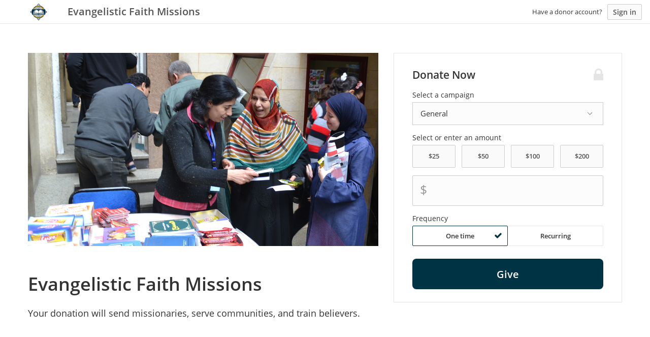

--- FILE ---
content_type: text/html; charset=utf-8
request_url: https://www.google.com/recaptcha/api2/anchor?ar=1&k=6Lcj4bspAAAAAIhgp4akofL9Oe53WYOCdZj-yuze&co=aHR0cHM6Ly9lZm0ua2luZGZ1bC5jb206NDQz&hl=en&v=PoyoqOPhxBO7pBk68S4YbpHZ&size=invisible&anchor-ms=20000&execute-ms=30000&cb=yeh4imurz6uj
body_size: 48481
content:
<!DOCTYPE HTML><html dir="ltr" lang="en"><head><meta http-equiv="Content-Type" content="text/html; charset=UTF-8">
<meta http-equiv="X-UA-Compatible" content="IE=edge">
<title>reCAPTCHA</title>
<style type="text/css">
/* cyrillic-ext */
@font-face {
  font-family: 'Roboto';
  font-style: normal;
  font-weight: 400;
  font-stretch: 100%;
  src: url(//fonts.gstatic.com/s/roboto/v48/KFO7CnqEu92Fr1ME7kSn66aGLdTylUAMa3GUBHMdazTgWw.woff2) format('woff2');
  unicode-range: U+0460-052F, U+1C80-1C8A, U+20B4, U+2DE0-2DFF, U+A640-A69F, U+FE2E-FE2F;
}
/* cyrillic */
@font-face {
  font-family: 'Roboto';
  font-style: normal;
  font-weight: 400;
  font-stretch: 100%;
  src: url(//fonts.gstatic.com/s/roboto/v48/KFO7CnqEu92Fr1ME7kSn66aGLdTylUAMa3iUBHMdazTgWw.woff2) format('woff2');
  unicode-range: U+0301, U+0400-045F, U+0490-0491, U+04B0-04B1, U+2116;
}
/* greek-ext */
@font-face {
  font-family: 'Roboto';
  font-style: normal;
  font-weight: 400;
  font-stretch: 100%;
  src: url(//fonts.gstatic.com/s/roboto/v48/KFO7CnqEu92Fr1ME7kSn66aGLdTylUAMa3CUBHMdazTgWw.woff2) format('woff2');
  unicode-range: U+1F00-1FFF;
}
/* greek */
@font-face {
  font-family: 'Roboto';
  font-style: normal;
  font-weight: 400;
  font-stretch: 100%;
  src: url(//fonts.gstatic.com/s/roboto/v48/KFO7CnqEu92Fr1ME7kSn66aGLdTylUAMa3-UBHMdazTgWw.woff2) format('woff2');
  unicode-range: U+0370-0377, U+037A-037F, U+0384-038A, U+038C, U+038E-03A1, U+03A3-03FF;
}
/* math */
@font-face {
  font-family: 'Roboto';
  font-style: normal;
  font-weight: 400;
  font-stretch: 100%;
  src: url(//fonts.gstatic.com/s/roboto/v48/KFO7CnqEu92Fr1ME7kSn66aGLdTylUAMawCUBHMdazTgWw.woff2) format('woff2');
  unicode-range: U+0302-0303, U+0305, U+0307-0308, U+0310, U+0312, U+0315, U+031A, U+0326-0327, U+032C, U+032F-0330, U+0332-0333, U+0338, U+033A, U+0346, U+034D, U+0391-03A1, U+03A3-03A9, U+03B1-03C9, U+03D1, U+03D5-03D6, U+03F0-03F1, U+03F4-03F5, U+2016-2017, U+2034-2038, U+203C, U+2040, U+2043, U+2047, U+2050, U+2057, U+205F, U+2070-2071, U+2074-208E, U+2090-209C, U+20D0-20DC, U+20E1, U+20E5-20EF, U+2100-2112, U+2114-2115, U+2117-2121, U+2123-214F, U+2190, U+2192, U+2194-21AE, U+21B0-21E5, U+21F1-21F2, U+21F4-2211, U+2213-2214, U+2216-22FF, U+2308-230B, U+2310, U+2319, U+231C-2321, U+2336-237A, U+237C, U+2395, U+239B-23B7, U+23D0, U+23DC-23E1, U+2474-2475, U+25AF, U+25B3, U+25B7, U+25BD, U+25C1, U+25CA, U+25CC, U+25FB, U+266D-266F, U+27C0-27FF, U+2900-2AFF, U+2B0E-2B11, U+2B30-2B4C, U+2BFE, U+3030, U+FF5B, U+FF5D, U+1D400-1D7FF, U+1EE00-1EEFF;
}
/* symbols */
@font-face {
  font-family: 'Roboto';
  font-style: normal;
  font-weight: 400;
  font-stretch: 100%;
  src: url(//fonts.gstatic.com/s/roboto/v48/KFO7CnqEu92Fr1ME7kSn66aGLdTylUAMaxKUBHMdazTgWw.woff2) format('woff2');
  unicode-range: U+0001-000C, U+000E-001F, U+007F-009F, U+20DD-20E0, U+20E2-20E4, U+2150-218F, U+2190, U+2192, U+2194-2199, U+21AF, U+21E6-21F0, U+21F3, U+2218-2219, U+2299, U+22C4-22C6, U+2300-243F, U+2440-244A, U+2460-24FF, U+25A0-27BF, U+2800-28FF, U+2921-2922, U+2981, U+29BF, U+29EB, U+2B00-2BFF, U+4DC0-4DFF, U+FFF9-FFFB, U+10140-1018E, U+10190-1019C, U+101A0, U+101D0-101FD, U+102E0-102FB, U+10E60-10E7E, U+1D2C0-1D2D3, U+1D2E0-1D37F, U+1F000-1F0FF, U+1F100-1F1AD, U+1F1E6-1F1FF, U+1F30D-1F30F, U+1F315, U+1F31C, U+1F31E, U+1F320-1F32C, U+1F336, U+1F378, U+1F37D, U+1F382, U+1F393-1F39F, U+1F3A7-1F3A8, U+1F3AC-1F3AF, U+1F3C2, U+1F3C4-1F3C6, U+1F3CA-1F3CE, U+1F3D4-1F3E0, U+1F3ED, U+1F3F1-1F3F3, U+1F3F5-1F3F7, U+1F408, U+1F415, U+1F41F, U+1F426, U+1F43F, U+1F441-1F442, U+1F444, U+1F446-1F449, U+1F44C-1F44E, U+1F453, U+1F46A, U+1F47D, U+1F4A3, U+1F4B0, U+1F4B3, U+1F4B9, U+1F4BB, U+1F4BF, U+1F4C8-1F4CB, U+1F4D6, U+1F4DA, U+1F4DF, U+1F4E3-1F4E6, U+1F4EA-1F4ED, U+1F4F7, U+1F4F9-1F4FB, U+1F4FD-1F4FE, U+1F503, U+1F507-1F50B, U+1F50D, U+1F512-1F513, U+1F53E-1F54A, U+1F54F-1F5FA, U+1F610, U+1F650-1F67F, U+1F687, U+1F68D, U+1F691, U+1F694, U+1F698, U+1F6AD, U+1F6B2, U+1F6B9-1F6BA, U+1F6BC, U+1F6C6-1F6CF, U+1F6D3-1F6D7, U+1F6E0-1F6EA, U+1F6F0-1F6F3, U+1F6F7-1F6FC, U+1F700-1F7FF, U+1F800-1F80B, U+1F810-1F847, U+1F850-1F859, U+1F860-1F887, U+1F890-1F8AD, U+1F8B0-1F8BB, U+1F8C0-1F8C1, U+1F900-1F90B, U+1F93B, U+1F946, U+1F984, U+1F996, U+1F9E9, U+1FA00-1FA6F, U+1FA70-1FA7C, U+1FA80-1FA89, U+1FA8F-1FAC6, U+1FACE-1FADC, U+1FADF-1FAE9, U+1FAF0-1FAF8, U+1FB00-1FBFF;
}
/* vietnamese */
@font-face {
  font-family: 'Roboto';
  font-style: normal;
  font-weight: 400;
  font-stretch: 100%;
  src: url(//fonts.gstatic.com/s/roboto/v48/KFO7CnqEu92Fr1ME7kSn66aGLdTylUAMa3OUBHMdazTgWw.woff2) format('woff2');
  unicode-range: U+0102-0103, U+0110-0111, U+0128-0129, U+0168-0169, U+01A0-01A1, U+01AF-01B0, U+0300-0301, U+0303-0304, U+0308-0309, U+0323, U+0329, U+1EA0-1EF9, U+20AB;
}
/* latin-ext */
@font-face {
  font-family: 'Roboto';
  font-style: normal;
  font-weight: 400;
  font-stretch: 100%;
  src: url(//fonts.gstatic.com/s/roboto/v48/KFO7CnqEu92Fr1ME7kSn66aGLdTylUAMa3KUBHMdazTgWw.woff2) format('woff2');
  unicode-range: U+0100-02BA, U+02BD-02C5, U+02C7-02CC, U+02CE-02D7, U+02DD-02FF, U+0304, U+0308, U+0329, U+1D00-1DBF, U+1E00-1E9F, U+1EF2-1EFF, U+2020, U+20A0-20AB, U+20AD-20C0, U+2113, U+2C60-2C7F, U+A720-A7FF;
}
/* latin */
@font-face {
  font-family: 'Roboto';
  font-style: normal;
  font-weight: 400;
  font-stretch: 100%;
  src: url(//fonts.gstatic.com/s/roboto/v48/KFO7CnqEu92Fr1ME7kSn66aGLdTylUAMa3yUBHMdazQ.woff2) format('woff2');
  unicode-range: U+0000-00FF, U+0131, U+0152-0153, U+02BB-02BC, U+02C6, U+02DA, U+02DC, U+0304, U+0308, U+0329, U+2000-206F, U+20AC, U+2122, U+2191, U+2193, U+2212, U+2215, U+FEFF, U+FFFD;
}
/* cyrillic-ext */
@font-face {
  font-family: 'Roboto';
  font-style: normal;
  font-weight: 500;
  font-stretch: 100%;
  src: url(//fonts.gstatic.com/s/roboto/v48/KFO7CnqEu92Fr1ME7kSn66aGLdTylUAMa3GUBHMdazTgWw.woff2) format('woff2');
  unicode-range: U+0460-052F, U+1C80-1C8A, U+20B4, U+2DE0-2DFF, U+A640-A69F, U+FE2E-FE2F;
}
/* cyrillic */
@font-face {
  font-family: 'Roboto';
  font-style: normal;
  font-weight: 500;
  font-stretch: 100%;
  src: url(//fonts.gstatic.com/s/roboto/v48/KFO7CnqEu92Fr1ME7kSn66aGLdTylUAMa3iUBHMdazTgWw.woff2) format('woff2');
  unicode-range: U+0301, U+0400-045F, U+0490-0491, U+04B0-04B1, U+2116;
}
/* greek-ext */
@font-face {
  font-family: 'Roboto';
  font-style: normal;
  font-weight: 500;
  font-stretch: 100%;
  src: url(//fonts.gstatic.com/s/roboto/v48/KFO7CnqEu92Fr1ME7kSn66aGLdTylUAMa3CUBHMdazTgWw.woff2) format('woff2');
  unicode-range: U+1F00-1FFF;
}
/* greek */
@font-face {
  font-family: 'Roboto';
  font-style: normal;
  font-weight: 500;
  font-stretch: 100%;
  src: url(//fonts.gstatic.com/s/roboto/v48/KFO7CnqEu92Fr1ME7kSn66aGLdTylUAMa3-UBHMdazTgWw.woff2) format('woff2');
  unicode-range: U+0370-0377, U+037A-037F, U+0384-038A, U+038C, U+038E-03A1, U+03A3-03FF;
}
/* math */
@font-face {
  font-family: 'Roboto';
  font-style: normal;
  font-weight: 500;
  font-stretch: 100%;
  src: url(//fonts.gstatic.com/s/roboto/v48/KFO7CnqEu92Fr1ME7kSn66aGLdTylUAMawCUBHMdazTgWw.woff2) format('woff2');
  unicode-range: U+0302-0303, U+0305, U+0307-0308, U+0310, U+0312, U+0315, U+031A, U+0326-0327, U+032C, U+032F-0330, U+0332-0333, U+0338, U+033A, U+0346, U+034D, U+0391-03A1, U+03A3-03A9, U+03B1-03C9, U+03D1, U+03D5-03D6, U+03F0-03F1, U+03F4-03F5, U+2016-2017, U+2034-2038, U+203C, U+2040, U+2043, U+2047, U+2050, U+2057, U+205F, U+2070-2071, U+2074-208E, U+2090-209C, U+20D0-20DC, U+20E1, U+20E5-20EF, U+2100-2112, U+2114-2115, U+2117-2121, U+2123-214F, U+2190, U+2192, U+2194-21AE, U+21B0-21E5, U+21F1-21F2, U+21F4-2211, U+2213-2214, U+2216-22FF, U+2308-230B, U+2310, U+2319, U+231C-2321, U+2336-237A, U+237C, U+2395, U+239B-23B7, U+23D0, U+23DC-23E1, U+2474-2475, U+25AF, U+25B3, U+25B7, U+25BD, U+25C1, U+25CA, U+25CC, U+25FB, U+266D-266F, U+27C0-27FF, U+2900-2AFF, U+2B0E-2B11, U+2B30-2B4C, U+2BFE, U+3030, U+FF5B, U+FF5D, U+1D400-1D7FF, U+1EE00-1EEFF;
}
/* symbols */
@font-face {
  font-family: 'Roboto';
  font-style: normal;
  font-weight: 500;
  font-stretch: 100%;
  src: url(//fonts.gstatic.com/s/roboto/v48/KFO7CnqEu92Fr1ME7kSn66aGLdTylUAMaxKUBHMdazTgWw.woff2) format('woff2');
  unicode-range: U+0001-000C, U+000E-001F, U+007F-009F, U+20DD-20E0, U+20E2-20E4, U+2150-218F, U+2190, U+2192, U+2194-2199, U+21AF, U+21E6-21F0, U+21F3, U+2218-2219, U+2299, U+22C4-22C6, U+2300-243F, U+2440-244A, U+2460-24FF, U+25A0-27BF, U+2800-28FF, U+2921-2922, U+2981, U+29BF, U+29EB, U+2B00-2BFF, U+4DC0-4DFF, U+FFF9-FFFB, U+10140-1018E, U+10190-1019C, U+101A0, U+101D0-101FD, U+102E0-102FB, U+10E60-10E7E, U+1D2C0-1D2D3, U+1D2E0-1D37F, U+1F000-1F0FF, U+1F100-1F1AD, U+1F1E6-1F1FF, U+1F30D-1F30F, U+1F315, U+1F31C, U+1F31E, U+1F320-1F32C, U+1F336, U+1F378, U+1F37D, U+1F382, U+1F393-1F39F, U+1F3A7-1F3A8, U+1F3AC-1F3AF, U+1F3C2, U+1F3C4-1F3C6, U+1F3CA-1F3CE, U+1F3D4-1F3E0, U+1F3ED, U+1F3F1-1F3F3, U+1F3F5-1F3F7, U+1F408, U+1F415, U+1F41F, U+1F426, U+1F43F, U+1F441-1F442, U+1F444, U+1F446-1F449, U+1F44C-1F44E, U+1F453, U+1F46A, U+1F47D, U+1F4A3, U+1F4B0, U+1F4B3, U+1F4B9, U+1F4BB, U+1F4BF, U+1F4C8-1F4CB, U+1F4D6, U+1F4DA, U+1F4DF, U+1F4E3-1F4E6, U+1F4EA-1F4ED, U+1F4F7, U+1F4F9-1F4FB, U+1F4FD-1F4FE, U+1F503, U+1F507-1F50B, U+1F50D, U+1F512-1F513, U+1F53E-1F54A, U+1F54F-1F5FA, U+1F610, U+1F650-1F67F, U+1F687, U+1F68D, U+1F691, U+1F694, U+1F698, U+1F6AD, U+1F6B2, U+1F6B9-1F6BA, U+1F6BC, U+1F6C6-1F6CF, U+1F6D3-1F6D7, U+1F6E0-1F6EA, U+1F6F0-1F6F3, U+1F6F7-1F6FC, U+1F700-1F7FF, U+1F800-1F80B, U+1F810-1F847, U+1F850-1F859, U+1F860-1F887, U+1F890-1F8AD, U+1F8B0-1F8BB, U+1F8C0-1F8C1, U+1F900-1F90B, U+1F93B, U+1F946, U+1F984, U+1F996, U+1F9E9, U+1FA00-1FA6F, U+1FA70-1FA7C, U+1FA80-1FA89, U+1FA8F-1FAC6, U+1FACE-1FADC, U+1FADF-1FAE9, U+1FAF0-1FAF8, U+1FB00-1FBFF;
}
/* vietnamese */
@font-face {
  font-family: 'Roboto';
  font-style: normal;
  font-weight: 500;
  font-stretch: 100%;
  src: url(//fonts.gstatic.com/s/roboto/v48/KFO7CnqEu92Fr1ME7kSn66aGLdTylUAMa3OUBHMdazTgWw.woff2) format('woff2');
  unicode-range: U+0102-0103, U+0110-0111, U+0128-0129, U+0168-0169, U+01A0-01A1, U+01AF-01B0, U+0300-0301, U+0303-0304, U+0308-0309, U+0323, U+0329, U+1EA0-1EF9, U+20AB;
}
/* latin-ext */
@font-face {
  font-family: 'Roboto';
  font-style: normal;
  font-weight: 500;
  font-stretch: 100%;
  src: url(//fonts.gstatic.com/s/roboto/v48/KFO7CnqEu92Fr1ME7kSn66aGLdTylUAMa3KUBHMdazTgWw.woff2) format('woff2');
  unicode-range: U+0100-02BA, U+02BD-02C5, U+02C7-02CC, U+02CE-02D7, U+02DD-02FF, U+0304, U+0308, U+0329, U+1D00-1DBF, U+1E00-1E9F, U+1EF2-1EFF, U+2020, U+20A0-20AB, U+20AD-20C0, U+2113, U+2C60-2C7F, U+A720-A7FF;
}
/* latin */
@font-face {
  font-family: 'Roboto';
  font-style: normal;
  font-weight: 500;
  font-stretch: 100%;
  src: url(//fonts.gstatic.com/s/roboto/v48/KFO7CnqEu92Fr1ME7kSn66aGLdTylUAMa3yUBHMdazQ.woff2) format('woff2');
  unicode-range: U+0000-00FF, U+0131, U+0152-0153, U+02BB-02BC, U+02C6, U+02DA, U+02DC, U+0304, U+0308, U+0329, U+2000-206F, U+20AC, U+2122, U+2191, U+2193, U+2212, U+2215, U+FEFF, U+FFFD;
}
/* cyrillic-ext */
@font-face {
  font-family: 'Roboto';
  font-style: normal;
  font-weight: 900;
  font-stretch: 100%;
  src: url(//fonts.gstatic.com/s/roboto/v48/KFO7CnqEu92Fr1ME7kSn66aGLdTylUAMa3GUBHMdazTgWw.woff2) format('woff2');
  unicode-range: U+0460-052F, U+1C80-1C8A, U+20B4, U+2DE0-2DFF, U+A640-A69F, U+FE2E-FE2F;
}
/* cyrillic */
@font-face {
  font-family: 'Roboto';
  font-style: normal;
  font-weight: 900;
  font-stretch: 100%;
  src: url(//fonts.gstatic.com/s/roboto/v48/KFO7CnqEu92Fr1ME7kSn66aGLdTylUAMa3iUBHMdazTgWw.woff2) format('woff2');
  unicode-range: U+0301, U+0400-045F, U+0490-0491, U+04B0-04B1, U+2116;
}
/* greek-ext */
@font-face {
  font-family: 'Roboto';
  font-style: normal;
  font-weight: 900;
  font-stretch: 100%;
  src: url(//fonts.gstatic.com/s/roboto/v48/KFO7CnqEu92Fr1ME7kSn66aGLdTylUAMa3CUBHMdazTgWw.woff2) format('woff2');
  unicode-range: U+1F00-1FFF;
}
/* greek */
@font-face {
  font-family: 'Roboto';
  font-style: normal;
  font-weight: 900;
  font-stretch: 100%;
  src: url(//fonts.gstatic.com/s/roboto/v48/KFO7CnqEu92Fr1ME7kSn66aGLdTylUAMa3-UBHMdazTgWw.woff2) format('woff2');
  unicode-range: U+0370-0377, U+037A-037F, U+0384-038A, U+038C, U+038E-03A1, U+03A3-03FF;
}
/* math */
@font-face {
  font-family: 'Roboto';
  font-style: normal;
  font-weight: 900;
  font-stretch: 100%;
  src: url(//fonts.gstatic.com/s/roboto/v48/KFO7CnqEu92Fr1ME7kSn66aGLdTylUAMawCUBHMdazTgWw.woff2) format('woff2');
  unicode-range: U+0302-0303, U+0305, U+0307-0308, U+0310, U+0312, U+0315, U+031A, U+0326-0327, U+032C, U+032F-0330, U+0332-0333, U+0338, U+033A, U+0346, U+034D, U+0391-03A1, U+03A3-03A9, U+03B1-03C9, U+03D1, U+03D5-03D6, U+03F0-03F1, U+03F4-03F5, U+2016-2017, U+2034-2038, U+203C, U+2040, U+2043, U+2047, U+2050, U+2057, U+205F, U+2070-2071, U+2074-208E, U+2090-209C, U+20D0-20DC, U+20E1, U+20E5-20EF, U+2100-2112, U+2114-2115, U+2117-2121, U+2123-214F, U+2190, U+2192, U+2194-21AE, U+21B0-21E5, U+21F1-21F2, U+21F4-2211, U+2213-2214, U+2216-22FF, U+2308-230B, U+2310, U+2319, U+231C-2321, U+2336-237A, U+237C, U+2395, U+239B-23B7, U+23D0, U+23DC-23E1, U+2474-2475, U+25AF, U+25B3, U+25B7, U+25BD, U+25C1, U+25CA, U+25CC, U+25FB, U+266D-266F, U+27C0-27FF, U+2900-2AFF, U+2B0E-2B11, U+2B30-2B4C, U+2BFE, U+3030, U+FF5B, U+FF5D, U+1D400-1D7FF, U+1EE00-1EEFF;
}
/* symbols */
@font-face {
  font-family: 'Roboto';
  font-style: normal;
  font-weight: 900;
  font-stretch: 100%;
  src: url(//fonts.gstatic.com/s/roboto/v48/KFO7CnqEu92Fr1ME7kSn66aGLdTylUAMaxKUBHMdazTgWw.woff2) format('woff2');
  unicode-range: U+0001-000C, U+000E-001F, U+007F-009F, U+20DD-20E0, U+20E2-20E4, U+2150-218F, U+2190, U+2192, U+2194-2199, U+21AF, U+21E6-21F0, U+21F3, U+2218-2219, U+2299, U+22C4-22C6, U+2300-243F, U+2440-244A, U+2460-24FF, U+25A0-27BF, U+2800-28FF, U+2921-2922, U+2981, U+29BF, U+29EB, U+2B00-2BFF, U+4DC0-4DFF, U+FFF9-FFFB, U+10140-1018E, U+10190-1019C, U+101A0, U+101D0-101FD, U+102E0-102FB, U+10E60-10E7E, U+1D2C0-1D2D3, U+1D2E0-1D37F, U+1F000-1F0FF, U+1F100-1F1AD, U+1F1E6-1F1FF, U+1F30D-1F30F, U+1F315, U+1F31C, U+1F31E, U+1F320-1F32C, U+1F336, U+1F378, U+1F37D, U+1F382, U+1F393-1F39F, U+1F3A7-1F3A8, U+1F3AC-1F3AF, U+1F3C2, U+1F3C4-1F3C6, U+1F3CA-1F3CE, U+1F3D4-1F3E0, U+1F3ED, U+1F3F1-1F3F3, U+1F3F5-1F3F7, U+1F408, U+1F415, U+1F41F, U+1F426, U+1F43F, U+1F441-1F442, U+1F444, U+1F446-1F449, U+1F44C-1F44E, U+1F453, U+1F46A, U+1F47D, U+1F4A3, U+1F4B0, U+1F4B3, U+1F4B9, U+1F4BB, U+1F4BF, U+1F4C8-1F4CB, U+1F4D6, U+1F4DA, U+1F4DF, U+1F4E3-1F4E6, U+1F4EA-1F4ED, U+1F4F7, U+1F4F9-1F4FB, U+1F4FD-1F4FE, U+1F503, U+1F507-1F50B, U+1F50D, U+1F512-1F513, U+1F53E-1F54A, U+1F54F-1F5FA, U+1F610, U+1F650-1F67F, U+1F687, U+1F68D, U+1F691, U+1F694, U+1F698, U+1F6AD, U+1F6B2, U+1F6B9-1F6BA, U+1F6BC, U+1F6C6-1F6CF, U+1F6D3-1F6D7, U+1F6E0-1F6EA, U+1F6F0-1F6F3, U+1F6F7-1F6FC, U+1F700-1F7FF, U+1F800-1F80B, U+1F810-1F847, U+1F850-1F859, U+1F860-1F887, U+1F890-1F8AD, U+1F8B0-1F8BB, U+1F8C0-1F8C1, U+1F900-1F90B, U+1F93B, U+1F946, U+1F984, U+1F996, U+1F9E9, U+1FA00-1FA6F, U+1FA70-1FA7C, U+1FA80-1FA89, U+1FA8F-1FAC6, U+1FACE-1FADC, U+1FADF-1FAE9, U+1FAF0-1FAF8, U+1FB00-1FBFF;
}
/* vietnamese */
@font-face {
  font-family: 'Roboto';
  font-style: normal;
  font-weight: 900;
  font-stretch: 100%;
  src: url(//fonts.gstatic.com/s/roboto/v48/KFO7CnqEu92Fr1ME7kSn66aGLdTylUAMa3OUBHMdazTgWw.woff2) format('woff2');
  unicode-range: U+0102-0103, U+0110-0111, U+0128-0129, U+0168-0169, U+01A0-01A1, U+01AF-01B0, U+0300-0301, U+0303-0304, U+0308-0309, U+0323, U+0329, U+1EA0-1EF9, U+20AB;
}
/* latin-ext */
@font-face {
  font-family: 'Roboto';
  font-style: normal;
  font-weight: 900;
  font-stretch: 100%;
  src: url(//fonts.gstatic.com/s/roboto/v48/KFO7CnqEu92Fr1ME7kSn66aGLdTylUAMa3KUBHMdazTgWw.woff2) format('woff2');
  unicode-range: U+0100-02BA, U+02BD-02C5, U+02C7-02CC, U+02CE-02D7, U+02DD-02FF, U+0304, U+0308, U+0329, U+1D00-1DBF, U+1E00-1E9F, U+1EF2-1EFF, U+2020, U+20A0-20AB, U+20AD-20C0, U+2113, U+2C60-2C7F, U+A720-A7FF;
}
/* latin */
@font-face {
  font-family: 'Roboto';
  font-style: normal;
  font-weight: 900;
  font-stretch: 100%;
  src: url(//fonts.gstatic.com/s/roboto/v48/KFO7CnqEu92Fr1ME7kSn66aGLdTylUAMa3yUBHMdazQ.woff2) format('woff2');
  unicode-range: U+0000-00FF, U+0131, U+0152-0153, U+02BB-02BC, U+02C6, U+02DA, U+02DC, U+0304, U+0308, U+0329, U+2000-206F, U+20AC, U+2122, U+2191, U+2193, U+2212, U+2215, U+FEFF, U+FFFD;
}

</style>
<link rel="stylesheet" type="text/css" href="https://www.gstatic.com/recaptcha/releases/PoyoqOPhxBO7pBk68S4YbpHZ/styles__ltr.css">
<script nonce="XwWKRnnQNzWPTyvyoHm7mQ" type="text/javascript">window['__recaptcha_api'] = 'https://www.google.com/recaptcha/api2/';</script>
<script type="text/javascript" src="https://www.gstatic.com/recaptcha/releases/PoyoqOPhxBO7pBk68S4YbpHZ/recaptcha__en.js" nonce="XwWKRnnQNzWPTyvyoHm7mQ">
      
    </script></head>
<body><div id="rc-anchor-alert" class="rc-anchor-alert"></div>
<input type="hidden" id="recaptcha-token" value="[base64]">
<script type="text/javascript" nonce="XwWKRnnQNzWPTyvyoHm7mQ">
      recaptcha.anchor.Main.init("[\x22ainput\x22,[\x22bgdata\x22,\x22\x22,\[base64]/[base64]/[base64]/bmV3IHJbeF0oY1swXSk6RT09Mj9uZXcgclt4XShjWzBdLGNbMV0pOkU9PTM/bmV3IHJbeF0oY1swXSxjWzFdLGNbMl0pOkU9PTQ/[base64]/[base64]/[base64]/[base64]/[base64]/[base64]/[base64]/[base64]\x22,\[base64]\x22,\x22dn7DrkVzw7nDmQQHwoY1K3nDjCNvw70QCAnDmC3DuGPClWVzMng4BsOpw7VMHMKFNwbDucOFwrbDv8OrTsOUXcKZwrfDpw7DncOMS0Acw6/[base64]/CiMOBTSszR8OuXsOIwqHDr8OmPCbDkcKGw5QAw7QwSwLDqsKQbSXCinJAw7zCrsKwfcKcwpDCg08gw4zDkcKWN8OtMsOIwqI5NGnCkikrZ0tswoDCvRsdPsKQw7TCribDgMOSwqwqHyTCjH/Ci8OewrhuAldcwpcwbGTCuB/ClMOZTSs5worDvhgcb0EIS2giSyHDkSFtw6Ibw6pNHMKyw4h4UcOvQsKtwrllw44nWDF4w6zDikZ+w4VIKcOdw5Ucwq3Dg17Cmgkad8OTw4xSwrJ3XsKnwq/DmSjDkwTDhsKiw7/DvURPXTh5wpPDtxcRw7XCgRnCi3/CikMBwqZAdcK0w54/wpNSw6wkEsKUw7fChMKew79QSE7DpcOYPyMhK8KbWcOSOh/DpsOZE8KTBiNLYcKeenTCgMOWw6/[base64]/Dh3bDv1XDhsOEw6HCjWjCsGfCtcKaw5lvw5BRwpt6Yw0Fw4zDt8KMw70ZwprDrMKKcsOFwrATJcOcw6MhFFbCg1FEw69Kw70rw785wpXCmsOscEDDtk/DuD/CgBHDosKHwqzCu8OcXsOmecOgQ31hw79aw67Cv1XDqsOxIsOCw4t7w6HDvypBGSHDjB7Ckj5mwoXCnC4YCirCpsOEUxMUw41qSsOXEknDrSFWIsKcw4lZw4TCo8OCVR/[base64]/DkMKRZFLDvVY8X8OgwoFoY2V2VwbDkMKaw45VWMK+GX3CsX3DnsKTw5pbwosuwofDkUfDq0wSwo/CtcKxw7lSIcKWT8OJEirDrMK1AkwbwpMRIXIXUknCicKVw7Y6dnACEsKMwoHClErDnsKcw5Miw7ICw7PCl8K8W0NoasOxCUnCk3XCg8KNw7EcMCLCtMOZFTLDg8Knw5FMw7IowrhyPF/DiMKQHMKzUcKUb1BywpDDlnpSAzfCs39OJsKEDTxJwqPCh8KZJEPDjMK1EsKDw6rClsOIG8OswoEGwqfDjcK7FcOKw5zCusKCYsKUBWbCvBTCtTAGdcKTw7HDh8O6w4Vtw7A1B8Kpw7xiER/[base64]/DqcKKwpzCucO6O1RQw7bDtTNgbA3Dn0TDs3Yow5pxw4zDmcKpN2lBwocpPsKIHDXDonheR8KWwq/DjXfCosK6wpkDWgfCsAJBGm7CqX0ww5nDhElfw7zCsMKBf0LCsMOow4DDlzFPCX5kw6JXN37ChG8ow5bDkMKzwpXCkCLCqsOcXnDCvnjCoH1ROS04wqkoQsOeLcKcw6vDtg/DhHbDjFJmaXACw6Y5PcOxw75ZwqknRHBiO8OLJUvCvMOVAlIGwoXCgEjCv0zDswvCjV9bZ0YZwqoRw7nCm2XCvHjCqcOgwodJw47DlFg5SyxYwpDDviA2IBBSMgHCvcOGw5UdwpI6w5QRPMOXFMK7w4ddwq82XmbDqsO3w6waw7XCmjVswo4ub8KSwp/Do8OWRcO/ZwbDusKrwo3CrD1peEALwrwbNsK5GcKiexHDjcOOw6fCisOyN8O9CHF7G29sw5LCqj8ww63DvFHCsHgbwqLDiMOkw5/Dlw3Dj8K7GG1YEsK3w4zDhVFOwqHDjMOKwovDi8KZFDnCsUBKD2FzLQTDtnXCljfDk1kjwrIow6fDvcO6XUckwpbCn8OVw70YYlbDmcOlCsOCTsK3PcOowoorV3Bmw7Vaw5vCmxzDgsK0XsKyw4rDjMKzw6rDlQBdaxpww5B4JMKyw74JBC/[base64]/w4kzOCDDtnDDs8OIw6U+bcOGZ8KOYQDCo8Kyw5QcwofCnRDConLDkcOGw7RIwrMDZMKVw4fDiMKdLsK3T8Oswq3DkDADw4FLSCZLwrUzwrYOwrNtfiEHwpPCryocXcKrwolfwrvDvS7CmSlDdVbDqkPCn8O1wr92wqbChVLDn8Kkwr/CqcOxXjwcwozClMOlTcOtw7HDnFXCr2zCkcKfw7fDlsKJOkbDsmHDiwzDm8KKJMOzRF1uQ1M3wonCgwccw4XDnMKIPsOKw4jDjhJSw6FXccKcwpEAPRdFADDChiTCm0Mze8Ojw7UncMO0woFxbibCljMyw4DDucKAd8KsfcKsA8OowrbChMKLw6VrwoJke8O/ambDglJgwqLDnWvCsCwLw4IcJcOzwpRkwqbDvcO4wrhsQB4owonCqsODM1/CiMKJHsKMw7I+w5oTDMOFKMOGI8K1w4IefcOxPRjCjn0JR1UkwoTDp08rwp/Dl8K4Q8KKX8OzwobCusOaFHDDicOLX34Rw7HCqcOuP8KhH2vDqMK/aS7Cv8KzwqlPw65qwo/Dr8KMdnlaNsOMJUbCtkteGcKTMj/CrsKswrJxOAPChFvCnEDCiSzDrC4Ww5hSw4vCjnzDvj9JZ8KDexofw7DCmcKGMUnCni3CoMONw6VZwqUTwqolQwbCuQzCjsKDw4xlwpgncnoow5ZAYcOhV8OXQMOowrVow4XDjTcbw4XDn8K1GEDCtMKvw5lvwqHCisKgLsOKQwbClgLDkhnCk3bCsALDnWpUwrlIwr/CpsOpw78Ww7YxEcOHVBByw4/DssO4w7PDhDFuw4Anwp/CscOuw4ksNH3ClMOOT8OWw5N/w67CscO8ScKpIXQ/wr8QIlEdw5/[base64]/[base64]/ZX1WbX1OSGELXMKZWsKJwoQIHsOSJsKeAMOpIsOaCsKTBMKyacO/w6ovw4Y8dsO8w6x7ZzUNFGRyZ8KVTzESE3RowoHCi8O+w45lw4VDw443wpJqOBV5R3rDiMK6w6U/XVfDicO9XcKFw7vDk8OpW8KTQhjDiUzCujwJwpbClsOCcBTCisOBQcKzwqF1wrPDuB1Ow6gKKHwCwq/[base64]/Cu8OoUVTDkwvCsHVWWMKTw6HDuMKtwotxCcKKQMKjwo8Zw4TCm3l1bMOId8OBfhsXw5XDgXYbwoMlVcKFZsOqRHzDqBRyTsO0wrDDrz/CvcOWHsOfOCEpXl01w7Z+KQrDrjovw7PDoVnCsGl8PivDoC7DisOEw6Ysw5fDhMKmK8OEZwBYQcOBwoUGEk3DtcKdOMK8wo/CtSlpb8ODw5QQS8Krw7c6JSJ/wp0vw6DDpAx2D8OIw7DDuMKmMMKywqVIwr5GwplAw79ncgsywqzCucOZWQfCiRIYeMKtEsK1HsKBw6wpJDDDnMOXw6jDrcK8wrbCmRLDryzDgw3Cp2fCsEDDmsOLwrXCsnrDhkRsZcOJw7bCvwfCpnbDulpgw5cUwqbCuMKlw4/DqGcrV8Osw5DDhMKnesOMwrrDqsKKw4XCuylUwoppw7Ruwr1+w7XCsC9Mw7dyCXzCg8OCMR3DuljDocO7A8OPw4d3w5cHH8OIwofDmsOtJ3TCqmgKD3jDlwh6w6Vjw7bDnG8ENn7CnmYPDsK5EmFvw5sNFzF0wp/[base64]/Ds2YyVkkawo4OXTfDh27CoDh5SsK0wqIpw6rCoF7Dq1/[base64]/DiMKgV8OrwpvDuQtNwog8woB9w5vDvMKCw5MLwrNqCcOmCRTDv0bDpcOOw5ATw50zw6YTw78XSSZVU8K5BcKnwr4GLB7DiC7DmcOocFI1SMKSNXB2w6kEw5fDucOuw4fCuMKQKsKiKcOPb1PDr8KQBcKWwq7CncOCDcOZwoHCuWHCpHrDiSPCty8VfsOvH8O/f2DDmcK/LgEcwp3CkxbCqEswwo3DmcKUw60Awr3CscO5F8OKOcKcLcO9wpAoNXzCj1pvRy3Cp8OXXxkGJcKdw5sQwpELdsO8w4NQwq1jwqRBfcOQJMKEw5c7TTRCwol2wrnClcO5fMOxSQHCusOQw5FXwqLDoMKrfsKKw6jDi8Oew4Mmwq/Cl8KiR3HDtjElwrXDv8KaW2BJLsOAJ1fDmcK4wopEwrTDjMOTwpg7wrrDmlUPw6Riwp5iwq4Ec2PCjF3CjT3Crw3CmcOwUmDCjkVkZsKJcjzCn8Obw4Q0Ox9hZGhXIcO6w5/CssO9FSjDqD8yB3MZIiLCsyBwfSknHzILTMKMDGjDn8OSBcO8wpvDkMKgfEJkaTzCisKCVcK1w67CrGHDvlnDp8O/wqvCgStGWsOEworCpibDh3LCisOuw4XDpsKfZBRQAFvDogQKUCd8D8OUwqrDpVBSNENXanjCkMKBT8O0P8ODMMKkEsObwrZfagDDhcO9M1XDscKOw54kHsOtw7Jdw63CompOwrLDjUcUAsOsVsO9Z8OXAHPDqHnCvQtOwqHDuz/CqV0gNVTDs8K0GcOIXy3DjGF0O8K9wr5xCinCoi5xw7JPwr3CocORwrIkHkDCpELCuy4xwprDl2w+w6LDpw4yw5LClU9XwpXCsRsZwoQxw7U8w6Mtw6t/w4oVD8Ohw6/Dkm3Do8KnNcOOOsOFwrvDkCkmThUiBMK4w6TCgcKLBMKqw6Q/wq1bdxxfwpfCnFpAw4jCkAhKw5TCm0ILw7I6w6jDkzotwogBw7nCmsKANFzDtR1NRcO3T8ORwq3Ct8OWZCcmLMOyw6TCjwvDs8K4w6/DusOkf8KDNTIrYCIDw5PCpHtVwpvDpcKNwopGwqoJwoDCggjCgMOpesKVwqwnVxddE8OwwoYhw73Ch8OLwqdBFcK9O8O6X23Ds8KRw6HDnwfCnsKycMOvX8O/DkBrQx0Lw4xDw59Rw4zCpR7Crx8ZCsOtNDnDrXdVZsOhw6PDhkFJwrPCrztoXkTCshHDmzhhw6hjUsOsdTQ2w6sHFTFAwr/Csx7DucOIw4MRAMO5AMKbPMKJw7ohK8Kqw7PCocOQYcKFw6HCtMO2FkrDoMK7w757O1rCvj/DoV5eCsOgYAgkwp/Coz/CicOhCjHCqFR4w4xrwrXCk8KnwqTClMKSXRnCqnfChcKAw6fCnMO0RcOWw6cVwo7CpcKvMX8+TCRPKcKiwoPCvEHDqnLClD0wwqMiwo3CiMO6KcOPBwzCrFY6ZsOBwqTClltQako/wovCmhZgw7pjdnzDoj7Csn4ZDcKnw5bDp8KVw5gtJHjCusOOworDjcOjJMOqRsOZcMKxw6HDhnvDshrDosKiHcKED17CkyVCc8OmwpMzQ8OnwpUjQMKow6B/w4dyAcO+wrHCocOdWT9zw6nDhsKnIjDDl0LCvsOiJBPDvxhvC011w6HCs13DlTTDrT4CV03DgiPCm0VCfTIow4/[base64]/ChcOQwqQ0FsKqEMK4O3TCuwgVwpDCmsOjwqNew7bDnMKew5rDkhULb8OswoDCl8Oyw7F6X8Oqc2DCjcOGAyjDm8KEU8KrXX9YcX1Cw7IwXGhwEcOhRsKTw6nCt8Obw5xUEsK3ZcKPThkKAsORw6LDqx/CjH3CinrDs21yF8OXXcOcw74Ew4t8w617YX3CmcK5blfDgsK3UcKdw4JQwrtVB8KIw7/[base64]/wq1UHsK6w6oHQ2A1w5bDoXZaGWkjXsKdw6p4YiEAH8KFZBjDnMKhC3rCp8OBN8KcIFrDosORw4hwFMK3wq5GwqTDs35FwrvCpWTDqkLCmMKgw7vCpjVoJsO3w6wpLDDCp8K+B2oQw5EyNcOHCx9eSsOCwq9AdsKLw63Dq3/CrsKmwoIEw4VaDcOYw5IMKG58cw5Zwo4SewrDjlAfw47DssKrXHhrTsKMAsOkNhdNwqTCi3lXaCtIMcKKwovDsjxuwo5ow7pBIBXClXTDqMKDbcK4wpbDgMKEwoDDl8OWJy/Cq8K5VBTCv8OEwoF5wqDDlsKQwqdldMOFwoNrwpACwp/DvCYmwqhGRMOrwoopO8Oaw7LCgcO1w50TwrrDjcKUfMOew6ULw77CnSVeK8Oxw7Vrw4HCoEbDkG/DtzhPwoZ3MCvCn1bCr1sLw7jCmMKScwBZwq10KHvDhMOcw6LCm0LDlTnCuB3DtMOFwo9Mwro8w7fCszLChcKSY8OZw7UWf1Vow40OwqNqCAlOc8KSwplawoTDpHIJwoLDuz3Ck3TCmjJVwrHCpMOnw67CkhNhwrpiwqoyNsOHwobDkMOvwprCm8O/V086w6DCusKYKmrDrsOlwpZUw4LDh8Kbw40XUUjDkMOQGhTDu8KXwpZqKjRrw7MSJsOPw53ClsOZGmcqwp4DVsKkwqZ/K3tZw6h0NGjDvMK0OBfCh0d3eMOZwrbDtcKgw6XDoMOqw5Npw7nDgcK6wrhTw4nDo8OPwpvCv8Ozdjclw4rCpMO4w4/DmwxLJ0NMw6HDmcOIOHLDr1nDnMOXUmXCjcOtf8OcwovDgcOUwoXCvsKmwoNbw6MOwq94w6jDtlbDk0DDrW/Dv8K1w6vDiGpRwp5cdcKTK8KVFsOkwpzDhMKCWcKcw7JQcSknesKXHMKRw7oZw6IcTcKVwrxfawZdw4tQacKqwrNtw5zDq154RxzDu8OMw7HCvcOkHS/CtcOmwrMbwowrw6h0YsO8S099I8OMQcKgAMKeDwvCsWcRw7vDgkYhw6xtwpAqw6LCulYINMOkwpbDoAw5w7nCoGfCisKxHn/ChMO7N2YiTnNWX8KtwqXDsm7CocOFw5PDu3fDosOiVQ/Dmi9Tw6dDw7x3wo7CusKWwoAARcKjGjXCtj7DuSbCpgfCmnglw7fCisKOHCNNw6sLc8Kuwr4icMKtGX1dV8K0D8OrRMOWwrTChmbCjHgVFsOoFRTCuMKOwrTDikdEw6lMPsO4AcOBw5/CkDxTwpLDunxFwrPCsMOjwoTCvsONw6zCmQ/DkQJ+wozCmDXCtcOTIGwiworDi8K/[base64]/Cmn3CsRXCjClawpXDisK8w4ZAM1kjw6PDkHnDs8KKKmwRw65YT8Kiw6Uqwo5Sw4LDsmXCkVFkw7cWwpU2w7fDqsOmwqHClMKAw4cBGcKxw7fCvQbDqcOXcXPClWrCqcONAgLCjcKLT1XCp8O5wrQZCxgYwoPCuTEoQ8OOTMOdwp3CjBDClsKgUcO/wp/DhVVICRXCqTTDpsKAwocBwo3CosORwpbCrBHDo8KEw5rClxQEwqLCtC7DisKIHlQABgPDtMOjSCHDlsKnw6Yzw4PCgE8aw7dpw67CiCrCv8Oew6zCisOpBcOQQcOPEsOfS8K1w4FTcMOdw6/Dt0pnfsOoMMKnZsOhO8OjMAvCqMKWwo4meDLDiyPDscOTw6zDiBsBw7MMwozCnz/CqUB0woLDvsKowq3DlmJCw5VKTMKjb8OMwpZrb8KhKVkjwojCjyXDjMKsw5Q8JcO3fhUcwoZ1wp8NPWHDjQtBwo8yw6gNw7/CmV/[base64]/DlMORw5DCjMOmN8KLw6dNw7nCuBsmX8OjDsKpw5LDicK5wqHDssKvesKUw7zCiXRKwr1/w4hjUhDCrgHDtEQ/c2gvwohUG8K9bsK3w7sYV8KtKsOUZyEUw7DCrcOZw57DjlHDgjzDlGgDw7VewodSwrPCjyt8wpLClg4pIsKVwqZPw4/[base64]/wqw6w5rDsUbDvyjDgh5uw4PDh8K7w7zDu8K0w5XCoSEsw65rZ8KAdU/CsDbCoGgWwoU2DH4aBsKQwodUHQomPGXCvhzDm8K9Z8KSamjCqz8xw6FPw5PCmXdhw7c8QB/CrsK2wqNow7vCi8O+XX9AwoDDgsKswql7O8O5w7cAw5DDjcO6wo0Lw5d/w6fCgsOJUwHDjx/CscOAYmFewrljJnXDrsKac8K9w4VVw5lDw4fDs8Krw45WwovDocOEw4/CoRd7aynCs8KWwpPDjGVhw79RwqPDikBQwo7DolLDjsKowrN7w7nDvsOGwoUgRsKeD8OXwobDgsKZwot3CFsaw40Dw4bClSTClmI2TSIpP3LCvMOWcMK6wqVfVcOJUsOHUhJOZ8OUEx0Zwr5/w5taScKoTsOywoDCjnvCoS8iH8Kewp3ClxgkWMK6AsOqVl0gw4nDt8OwOGbCqMKsw6A7cjfDqMO2w5l0TsKEQhTDnHhbwodrw5nDrsO1QMK1woLCq8KnwqHCkFlcw6jCsMKZOTfDjcONw7ZwC8KdDykwJ8KLUsOVwpvDt3YBI8OVKsOUw47Ch1/CqsOTcsKJCF/CiMKqDMKww6A5ZA02aMK5OcO9w4nCtsKtwrYzT8KrcMOCw4tKw7zDtMKfEFbCkU04wpdcV3Fww4LCjCDCrMO8XFJ3wpIxGkvCm8OJwojCi8OSwrLDhcO+wrbDszECwp7ChnPCpcKuwrAYTy/DgcOEwofDusO7wr1AwpDDmzkAa0vDmT3Cn1YbTHDDlCcPwq/CvgIQPsK/[base64]/ChsKuTMOpdD3DmGIQwqzDgcK2wrRkwoDDp8Okw4EkEhzDusOyw5YswoR/[base64]/[base64]/DocKWGVzCnhEdHcO5I8K8SsOiw6xtWCvDtsKPw6rDqsOlwpjCm8KHw4ovHMKuwqfDgsO1ZCnCv8KMY8Ozw7d8wr/CksORwq1lE8OZQ8OjwpI/wrTChMKEYH/DssKRw5PDj0xQwqYxQ8KQwrpXUV/DmMKaBGR2w5DDm3I+wrLDtHTClgjDlDbCriMwwo/DhsKYwrfCnsOFwrgIbcO9e8OPbcOHEgvCgMK9KWBFwrzDgH5rwrRAJysuY3wsw4DDlcOhwrDDucOowotYw61IeB1qw5tWWxvDiMOZw5LDr8ONw6HDrhjCrWMWw77DoMOWKcOyTzbDk2zDhmfCo8KxaAAvbjbCmx/[base64]/ClHTDgsKDUcKDRMKbcR3CrcKmUSrDnFwwFMK1X8OqwqAdw6tYHmtTwpN4w60ZFMO3N8KJwqt6UMOdw4fCusK/CVRCwqRJw4DDtAtbw7jDtMKMMWHDgcKgw6wVEcOTDMKTwqPDisKNAMOpZy1WwpYWesOMf8KEw63DlRllw5xsGBhAwqTDqcKBGsO4wpklwoTDqcOqwrLDnyZaAcKDQ8O8ExXDi3PCi8OkwpnDi8K6wrbDp8OGB0FDwrZ/[base64]/[base64]/CjsOgwprCk2rDvMKDw64oPcKaP8KbfMK+THzChcO/Tw9tcQoGwpFRwo/DncOwwqYqw4fDlTYTw6nCo8O8wqDDjMKYwpzCqsKte8KkPMK0RUMHUsOSG8K8U8Kqw5l+w7NOXH92acKWw5ZudcO4w6XCosOUw50dYT7CocOWU8O1wpzDvTrDgjgVw4wiwrp0w6k5D8OsUMOhw5U0XXnDqnnCvivDgcOJTyM7RmwEw7nDoVJBAsKDwoIGwoUZwo7Cjx/DrMOvJcKLRsKKBcOBwoo8w5o6enwBC3thw5s8wq8Hw7d9QULDl8OsS8O3w40FwqDCv8KAw4fCh0lLwqTCssKdJ8Kbwo/CvsKUMnXCigHCqMKuwqDDg8KlY8OMBnjCtMKlw57DoQLChMO6ChHCpcKMVmwQw5QYw6PDo2/DsU7DsMK8w4cfBAPDoVDDtsKAPsOfU8K1csOcbAvDgVdEwqd1a8OqGxpFXAt6woTChsKQD2vDncOAw4jDksOMB0Y7RxTDj8OtQsKAVCAbWXdxwpfCrjZfw4bDh8KDLyY0w4DCtcKWwr5Pw5wGwo3CrFtrwqgtFjYYw6jDhMOawrjDqz/ChhlnNMOmPcOtwovCtcOmw4V0QktZfFwgYcOyFMKuKcO4FFzCkcKnfcKybMK1w4XDhkPCtxMpO0I5w7XDrMOJExbCjsKjNR7CicK8VxzDvgjDnS/Dig7CpMKHw4ogw6fClWxndz7DhsOMZsO/w6xlXHrCocK7OTgbwqIEKTEaGmITw7PDocOqwoxnwq7Co8OvJ8ODHMKQIAfDkcKRAsKaKsO0w5FnBhTCqsOkHMKGCcKewpdlMB15wrPDvncsBsORwq/DpcKCwpdww4nDgDR8ISFOIsO5IcKnw79Bw45bcsOsQVd0wqTCo1HDrXfDoMKNwrTCn8OEwowrw6JML8Ogw7zCt8KtfE3ClS4Vwq/Dnl4Dw711TsKuCMKjKRgowrR2csOBwrfCtcKkM8O4JMKrwo9ab1/[base64]/[base64]/w5x8w41IwpHDisO0w4XCmzDDu0XCg8OodBvCk8KZFsOywofChHrDt8Kbw6RVecKEw783UcKaUMKPwrNLNsKGw4/CiMO4XizDqyzDhWhrw7QVVVdTIBvDsyHDp8O3BhJAw4wcwptUw7nDq8Knw4cgW8K2w6Rqw6cSwrfCs0zDvEnCrMOrw4vDsQzDncOMwqrDuXDCgcOxRsOlORzDgWnCrQLDisKRIUZ9wr3Dj8OYw5BfSAtIwqDDj1nDu8KWYjXCucOZw57ChcKbwq/[base64]/[base64]/DoQMswqfCpsKvw47CisORwpkEwrUOA0ordMOhw73DrknDjEd3BTXDq8OqeMO/wpTDusKGw5HCi8Krw6PClghRwqFZAsKZU8OWw7PDm2I9woMDV8KmB8Obw4zDocOcwpoHIcKCwo8UOMKzcQl/w7/CrcOhwofDjiURcnhFYMKpwoTDnBhdw5AZTsK2w79vQsKMwqnDm38Zwp8zw7FlwpA9w4zCmmfCgMKSOCnCnVDDjcOvHmDCmMKQe0DCl8OWQB0twpXCsyfDncOyasOBWR3CpsOUw6rDksK9w5/DsWBCLloYHMOxJVdzw6ZreMOrw4BDbUs4w5zCqz9SITJmwq/DmcOxB8Khw5sMwoAsw4Y4wrzDhixXDBxuCRtZAW/Cp8ONRQAMP1rDqWXDiRfDrsOTPkFoFE8PS8KkwofDnnYKJTgQwp3CvcOsHsOHw6VOQsO2IEQ9IFfChMKKFSnCoxVMZcKCw7PCv8KCHsKGB8OnCw/Dg8KFwoDDoCHCrX04acKLwp3Dn8Opw65vw4AIw7fCkG/DrWxWC8OuwonDl8KuBA5ZVMOuw6RfwojDnVPChcKFZlROw5YXwp9ZYMKgZAMURsOEXcO+w5HChwFAwqhFw6fDoz8dwqQPw5rDvcKbVcKkw5/Dji1Mw4VOCzAYwq/DjcK4w6/ChMK3eQvDr0fCtMOcbj4Fb3nDjcK7MsOeaBJpGF0tSmbDmsOLRV8TOglTw73Djn/[base64]/w7DDjMKTw6YwwpXCh8O4QcOdL8OFbD/CqcOvwqZbwrQPwo9DUALCpz/CnCpwDMKcLnjDmsKoFMKXTFTCv8OcWMOFYEPCpMOAXB/CtjPDkMO7NsKQOzTCisKIRTA1XnIiWsKTCXgkw7wNBsKsw45Bwo/ChFgAw67CgsKowofDusKcLMK6eCgWChFvXSbDqMO9FRVJAMKVdkfDqsK8w5TDtGY9w5zCi8OpRhkQw60/PcKIYMKAZj3Cv8K0wpAvCW3DhsKUNcK6w5VgwprChR/DphbDllgMw7Q3wq3CicO0wpIqc3HDrMO5w5TDnQoowrnDo8KJXcKXwoXDrxLDjcOgwp/Co8K9wqrDlsOQwq7DqUjDk8Otw4N1ZiV8w6LCusOLwrPDkAo2HjTCpGRhfsK+MsOswojDs8K1w6l7woFXAcO4VSnCsgvDiV/DgcKjOMOmw5lDbcOhXsOGwpXCtcOCOsOqWsOsw5jCgl4QLMKEbBTCmE/DtT7DuUUxw58pKU7DmcKgw4rDocKvAMK9HMO6RcOUecK3NFxDw64hY1c9woLCqMKSNCfDncO5EcOnwpp1wqI3Q8KKwpTDmMK0eMO6AHnCj8KNXF8UFk/Cin4pw54iwpHDqcKaRsKjZMKmwpNTwqUaCkkQRgnDp8K8wqLDrMKtH05uIsOuNRsmw4ZyHFV/OMOHWMOCLwzCrmHCmS5+wpPDpmXDlDLCnmFzw4FUYSpFKsKxS8Kkbz1AAwRTAcOWwq/DlynDhsOCw47DllXChcKfwr8JLETCj8K7DMKQUmZHw5lkwoLCp8KKwpbCjsKVw75dDcOww7x+UsOpPlhjckXCgU7CpwTDgcKEwqLCqcKfwo/CrgFZK8KtZgjDs8KKwoZwfUbDmVvDsXfCpcKLwpTDiMKqw6tFHlfCrhfCh0l8BsO4wp/[base64]/CvcKDLnfCkRRwKgDCvMO9ZsOPw6nCoMOBwrc9Kl3DncOQw6/[base64]/DsMKNZcOqwojCjMKtw4fDlRsow4DCqT1IwrMPwqsVwpLChcKocWzDhV07SScROzFxAsKAwqc3B8Kxw69ow6PCocKYHMOxw6hAGXxaw4RNK0p9w5oeaMONGRgbwoPDv8KNw68sC8OiSMO+w7nCpMOewoxFwqzClcKiJ8Kiw7jDhiLCrncIAsOfGSPCkUPDiWgASF/[base64]/[base64]/[base64]/DqcO7fVB/w647wpHDi2vCtsKGwq3CjyhwfQLDpMKiZSoFIcKCZyQmwofDvGHCqMKGFyvCl8OiK8OPw6TClcO7wpfDmMK+wq7CkRBCwrh+F8KMw5EXwpVgwofDrTnDiMKDVRrCtMKSc3DDnMKXUWBnU8ONDcKxw5LDv8OJw7fDs3g+Fw7Dh8KCwrVJwq/DuGHDpMK4w4vDusKuwogMw4fDscK2eiPDiB9+JhfDnwFBw79ePlDDnTXCgsKwemHDtcKGwpIAMAxcGMKJDsOKw5XDh8K6w7bDpREDUlXCr8O9K8KYwrFYZSHCvsKawq3DpBQwQRDDj8OJQsOew43CuAd7wphSwq3Cv8OpZMOSw4LCql/CkB9fw7HDmxl8wpbDncK3wqjCjMKpGsO2wp3CmxTClEvCnUxHw4PDiCjCtMKVAyYJQcOjwoPDiyJiZiLDmMOhT8KRwqHDnnTDm8OlLcO/[base64]/[base64]/CnMOTwqM/w4zCpVbDhcKHK3/DthUzw6HCr8Kew44fw5Vub8OFeRl5JTVqJsKERMKGwrN8XA7CuMOMWWrCvMOywqvDkMK0w69cXcKnM8KzP8O/[base64]/[base64]/wpd1wp3Cj0xkTXfDh3PCrcOVdVrCsMK/LkU+D8KoHsKLe8KcwoAgw7/DgGtOKsKFAcOQW8KfE8OFRDbDrmnCoU/[base64]/CjXDDpArDkE/DsgM7QTYfZcOfHgzChH/DlmrDv8Kbw7rDk8O+KcK8wrE4OcKCFMO3wo7CmETCowlmMMK4w6YSBnVcH0ErPsOZYnbDq8Onw7USw7Z1wp5gCCHDuSXCp8Kjw7DCslg4w6PCv3BZw7/DsDTDiS4gER/[base64]/[base64]/[base64]/ClDQQZz1RIlfCgklSPCHCq0nDtgwmF0/CrcO5wqXDtcKEwqnCgGsVw7fCmMKbwp0VBsO0RcKlw4Ebw4omw6rDqcONwpVTAEFPbMKVVgIBw6Bqw4NfYCFhcB7Cqy/CusKJwr48CT8Xwr7DtMOIw4IYw7nCv8Obwqs0bMOUS1DClRMdfkHDgWzDnsOMwqRLwppUJTRrwq/DjQFfQwpTZsOCwpvDlzLDkcKTNcKFI0VDfV/[base64]/CrMK9wpnDvMOywqjCtg7DosOteU9qSTEDw4rDpTrCk8K6YsOVWcO9w4DCo8K0McKKwp3DhnPDiMOiMsOaFxrCo1gOwr4swrlzGcK3w73Ch0s7w5V0GSsxwpzCuG/Ds8K5QcOrw6/DnXp3DRnDt2VSUkvCv2ZGw6Z/dsOBwpM0d8KewrAlwq0cFMKgHcKFwqLDtsKXwrIdfVDDgn/[base64]/DusO1w6snTU43w4rCkMKOUMK7IQfCuj8XwrrCucOxwrM4SDFfw6PDisOIbjp4wqfCusKpccO2wrvDjl56eWXCjMOTbMK0w5bDtDzCgcO0wr3CjMOsSV1lNMOCwpAqw5nCn8KtwqLCvDnDk8Klw68yd8Ofw7NOHsKBw4x/[base64]/BsKbP8OBf8Kvw7kmw4Qtw7kDw7JzAAAGbxvDqV8Ywq3CuMKUYHDCiArCk8OqwoI6woDDmUvDk8OOEsKcYEcHGcO8SMKlKTTDuGXDrwhRWcKDw7DDvMOTwovDlSHDlsO9w7TCoG3DqhlNw6J0w54bwog3w5LDhcK6wpXDncOVw4l/ZQMLdmXCmsOPw7c7dsKaE34Jwqtmw5vDtMKdw5Mvw4kCw6rCkMOjw63DnMOhw6UjeUjDhFfCpQQ9w5sBw65Iw4nDm0s8wp5cUsKcD8KDw7/CmzEORsKOH8K2w4Vow4wIw6NUw6DCuFsQwrwyKBgcdMK3QsO5w57DmlwDcMO4FFFLHDVbMSUbw6/DucKpw79rw7lNczAQGMKww49lwrUgw5rCoyFzwqPCtic1wozCnRAZHhQQVAhobhBRw7s/[base64]/GlnDqsOcOsK7KMOCw5Qkw7pKw5kIf2nCi0PDmS7CusOIUmRrMHrCrjQPwp8YTDzDucK1MQoyN8KSw54ww77ClWHCq8KiwrBdwoDDhsKswqQ/PMOjw5E9w6LDocOjL1TCvQfCjcKzwplfCTnDgcOYEzbDt8O/FcKrRi9KeMKMwozDs8KvFlLDjsKHwrIqRWfDv8OqNnfDqMK+UVrDoMKYwo5gwrLDhFTDtRRcw7thFMOywqFHw4RlMcKhckYXMC06XsO9bWAFKcKww4IJDTDDmU/CmjIAUG4Xw6XCr8KDF8KRw7k/[base64]/CpsKEc8KtwpbCv3EjwoXCj8KebcKNUcOawoxDCsObQHkJEMO5woFfBwllQcORw4JOMUcZw7zDgGUzw6jDk8OXN8O7Ti/Du00xZXDDjjtzY8OrPMKYd8Oiwo/DiMKsKSsLdMKwYhfDgMKCwpBJO1JebMK3Gy9Ww6fCksOBZsKSA8KCw6HCtcKkKMKIXsOHw7HCosOjw6lpw5/[base64]/RsOHN8K9woXDs37DqnY3Th/DvsOTworCpcKKF3rDjcOAwqPCh0pma0DCnMOHM8KTDWnDhcOUIsOpFnrDl8OfLcKsfQHDr8K9N8O7w5hqw6p+wprCrsO3FcKUw5Uiw5lcdxLCrMOxQMOewovCvMOQw55Qw5HDksK8fVgbwrXDv8OWwrkOw6/Cq8Klw6gfwq7CkyfDnldrGF1zwosDwr3CsXHCg2rCnnhnU2MePsOsT8OzwovCmhHDqFDCs8O2fAIkX8KuAR9kw45KQkxlw7Uzw5XCl8OGw7DCv8OUDghiw6LDk8Ofw6VbVMK/FgnDncOcw7wSw5UERjrDtMOADQQGElbDvgPCiyALwoUWwoQEZ8OiwqhxI8OAw586LcOCw6QbeV0yPFVPwpLCsSQqWnfCoW8SW8KjbA0/D0pxeBd3GsO3w5jDo8Kqw413wrsuNMKiHcO0w7tdwrPDr8K5MiUMOHrDs8ONw74JYMONwovDm1FVw73DkhPCqsO1DMKHw4RJGwkXKj9fwrVsfwDDscOUJMKsXMKBcMO6wrLDq8OYbVFdCC/CmcOMSULCl37DghYbw7hEHcOAwpRDwoDCm21qw5nDjcKAwrVAM8OPw5rChVXDlMO+w6FWGXcAwpDDlcK5wp/[base64]/[base64]/[base64]/DgRhnw5YpUMOpE8KWL2vCusOIwoPCv8KewqTDg8O8AsK2aMO7w5p9wp/[base64]/[base64]/wrgww7bDqRstwoAHw77Cl0/Ck3NVL3tHSCFVwrjCjsOUccKpVxY0SMOnwqnChcOOw6XCkMOcwo8uIQLDkDwGwoMDf8OHwpPDo03DgMKlw4kVw4nCk8KIdgPCpsKDw67CulcMTTPDl8OJwpdRPU5cR8ODw4rCoMOtF3Q9wqvDr8K5w6bCqsO3wqU/HsO+W8Oww51Ow5PDmn9VUwkyA8OtSCLCt8OFZVZKw4HCqsOWw55KLT3ChgbChcKmLMOmMFrCoTEdw5c3An7Dj8ONBMKTBmAnZsKCFF5Swq8rw4rCncOGfRHCpnJnw5PDrMOKwrsCwrbDt8KGworDsUXCoRpIwrLCksKlwqkxPEp1w5J/w4AEw53Ctixab3zChAbDmTpaex0sdcOHGH8Pwp9CSStFEj/DtFUKwq3DoMKiwp0iGTbCjkE8wpVHw5jCnxk1bMK0aGxcwohGK8OTw7xSw4zCpncOwobDusO8GTDDrS3Dk0Jxw5cSVsKCwp4ZwqDCmsOSw4/[base64]/[base64]/[base64]/w7I3PsOwXShFVjXDjcOKwpNTbn7CmcK+wrwDQxFWw4wAFG7CpCrDrllCw7TDimLDo8KUMsKKwo4Rw4syBTVBenZgw5XDlk5HwqHCvV/[base64]/CqntvWwM9wrUjKXbDjh4JLsKvw7RWYMKkwpdDwr1kwoTCisKbwrrCliLDmVDCgShXw61xwqbDr8OwwojDoTUpw77DuWTCmMObw6YdwrnDpnzCpUwXeGQpZgHCk8K7w6l2wqfDklHDnMKGw59Hw4vDmMKMZsKSMcOkSiLDizJ/w6LCqcOAw5LDnMOYOMKqey0RwrohHEXDj8ONwodhw4LDnU7DsnbCqsOhecO8w4Qkw5NRa13CqEPDoDBJa0PDrH7DvcK+AjTDlF57w4zCnMOUw4vCkWxEw6dOEX/DmyVCwozDsMOJBcOUbC0vIhnCuyDDqsOkwqXDlsOvwpDDgsOXwoB6w53DocOcUE5mw45AwpvCpH/[base64]\\u003d\\u003d\x22],null,[\x22conf\x22,null,\x226Lcj4bspAAAAAIhgp4akofL9Oe53WYOCdZj-yuze\x22,0,null,null,null,1,[21,125,63,73,95,87,41,43,42,83,102,105,109,121],[1017145,826],0,null,null,null,null,0,null,0,null,700,1,null,0,\[base64]/76lBhnEnQkZnOKMAhmv8xEZ\x22,0,0,null,null,1,null,0,0,null,null,null,0],\x22https://efm.kindful.com:443\x22,null,[3,1,1],null,null,null,1,3600,[\x22https://www.google.com/intl/en/policies/privacy/\x22,\x22https://www.google.com/intl/en/policies/terms/\x22],\x22s5+oFPq5IyyBZ8/v6bVAZrfvz+roZ/pVf+AZZ+E7678\\u003d\x22,1,0,null,1,1769097309808,0,0,[31,248],null,[148,209],\x22RC-H38L1k2GC_THKQ\x22,null,null,null,null,null,\x220dAFcWeA7ge68fdfAUIY7x1NSis9mZgHED7FqWGPAcWEX1qO72oTO7uFo_1r-YmpVgnkl9bgjz05w1t6MgyTpLLBxxZrxTAcVeHQ\x22,1769180109714]");
    </script></body></html>

--- FILE ---
content_type: text/css
request_url: https://efm.kindful.com/assets/ie9-8f2921c28cff40feed8af914c78571e1d93d1bfae11bc881a2fcddbb43bc0301.css
body_size: 3253
content:
#activity-list header{background-color:#5c5c5c;background-image:-webkit-gradient(linear, left top, left bottom, from(#7a7a7a), to(#5c5c5c));background-image:-webkit-linear-gradient(top, #7a7a7a, #5c5c5c);background-image:-moz-linear-gradient(top, #7a7a7a, #5c5c5c);background-image:-o-linear-gradient(top, #7a7a7a, #5c5c5c);background-image:linear-gradient(to bottom, #7a7a7a, #5c5c5c);filter:progid:DXImageTransform.Microsoft.gradient(startColorstr='#7a7a7a', endColorstr='#5c5c5c');border-bottom:2px solid #4d4d4d;color:#eee;font-size:14px;text-decoration:none;padding:3px 10px;border-top-left-radius:3px;border-top-right-radius:3px;clear:both;margin-bottom:5px}#activity-list header .menu{float:right}#activity-list header .menu a{color:#fff}.activity-donation-listing .activity .fa{width:23px;height:27px;padding:5px 10px 5px 15px;float:left}.activity-donation-listing .activity p{margin:0;padding:0}.activity-donation-listing .activity .amount{font-size:20px !important;color:#2a9d4a;font-weight:normal;vertical-align:middle;text-align:right;padding-top:10px;padding-right:5px}.activity-donation-listing a.btn-danger{color:white;display:inline-block;margin-bottom:10px}.activity-donation-listing a.btn-success{color:white;display:inline-block;margin:0 0px 10px 5px}.filter-tag-list li{font-weight:200;list-style:none;margin:0 0 3px 0}.filter-tag-list li a{background:#e5e3dc;border-radius:4px;color:#4b4b4b;font-size:11px;display:block;text-decoration:none;text-indent:7px;padding:1px;background-size:23px 27px !important}.activity-type li a{border-radius:none;float:left;display:block;width:23px;height:27px;text-indent:-999em;margin:0 7px 0 0;opacity:0.4}.filter-tag-list #filter-stock-donation a{background-image:url(/images/icon_one_time_donation.png)}.filter-tag-list #filter-event-brite-registration a{background-image:url(/assets/eventbrite-logo-baf032d4fadb9fe4f7f37597a7b572712c117c3028a0463d2455a6029032587c.gif)}.filter-tag-list li a:hover{background:#c6c4be;color:#fff}#activity-filter-form .filtercheckbox{display:none}.filterbutton.active{background:#5fb97b;color:#fff;opacity:1}#total-monthly-giving{margin-left:-5px}#highlight-ytd{float:left;margin-right:20px}.donation-highlight header{color:#404040;font-size:16px}.donation-highlight h1{color:#2a9d4a;font-size:24px;font-weight:500;margin:0 0 5px 0}.side-box header{color:#7f7f7f;border-bottom:1px solid #d1d1d1;font-size:15px;font-weight:400;margin:0 0 0 0;padding:0}.side-box header.no-header{border-bottom:0}.user_campaigns .infoCard>h2.no-bottom-margin,.admin_give .infoCard>h2.no-bottom-margin{margin-bottom:2.5px}.user_campaigns form,.admin_give form{margin-top:15px}.user_campaigns .form h2,.admin_give .form h2{color:#3e3e3e}.user_campaigns .margin-top,.admin_give .margin-top{margin-top:15px}.user_campaigns .form-wrapper,.admin_give .form-wrapper{padding:15px}.user_campaigns .form-wrapper .memberProfile,.admin_give .form-wrapper .memberProfile{height:auto}.user_campaigns .form-wrapper .memberProfile .avatar,.admin_give .form-wrapper .memberProfile .avatar{width:50px;height:50px}.user_campaigns .form-wrapper .memberProfile .campaignInfo,.admin_give .form-wrapper .memberProfile .campaignInfo{height:auto}.user_campaigns .form-wrapper .memberProfile .campaignInfo h1,.admin_give .form-wrapper .memberProfile .campaignInfo h1{font-size:20px;line-height:1.2em;font-weight:500;margin-top:2.5px}.user_campaigns .form-wrapper .memberProfile .campaignInfo h2,.admin_give .form-wrapper .memberProfile .campaignInfo h2{font-size:16px;font-weight:500}.user_campaigns .form-wrapper .facebook-login,.admin_give .form-wrapper .facebook-login{float:right;height:30px;display:block;position:relative;top:-5px}.user_campaigns .form-wrapper .facebook-login small,.admin_give .form-wrapper .facebook-login small{float:left;line-height:30px;margin-right:5px}.user_campaigns .form-wrapper .facebook-login img,.admin_give .form-wrapper .facebook-login img{width:30px;height:30px;border-radius:4px}.user_campaigns form input::input-placeholder,.admin_give form input::input-placeholder{color:#ccc;font-style:italic;font-size:17px}.user_campaigns form input::-webkit-input-placeholder,.admin_give form input::-webkit-input-placeholder{color:#ccc;font-style:italic;font-size:17px}.user_campaigns form input:-moz-placeholder,.admin_give form input:-moz-placeholder{color:#888;font-style:italic;font-size:17px}.user_campaigns form input::-moz-placeholder,.admin_give form input::-moz-placeholder{color:#888;font-style:italic;font-size:17px}.user_campaigns form input:-ms-input-placeholder,.admin_give form input:-ms-input-placeholder{color:#999;font-style:italic;font-size:17px}.user_campaigns form *,.user_campaigns form *:before,.user_campaigns form *:after,.admin_give form *,.admin_give form *:before,.admin_give form *:after{-webkit-box-sizing:border-box;-moz-box-sizing:border-box;box-sizing:border-box}.user_campaigns form .input-wrapper,.admin_give form .input-wrapper{margin-bottom:15px}.user_campaigns form h2,.admin_give form h2{font-size:1.3em;line-height:1em;font-weight:700;margin:0 0 .8em 0}.user_campaigns .infoCard>h2:first-of-type,.admin_give .infoCard>h2:first-of-type{font-weight:300;letter-spacing:.05em}.user_campaigns form .input-wrapper+.section-heading,.admin_give form .input-wrapper+.section-heading{padding-top:15px}.user_campaigns form label,.admin_give form label{text-align:left !important;font-size:1em;font-weight:700;color:#888;line-height:1em;margin-bottom:.8em}.user_campaigns form input,.user_campaigns form textarea,.user_campaigns form select,.admin_give form input,.admin_give form textarea,.admin_give form select{font-size:17px;font-weight:500;line-height:1em;padding:0 .75em;margin:0;border:0;width:100%}.user_campaigns form textarea,.admin_give form textarea{min-height:7em;line-height:1.2em}.user_campaigns form input[type='text'],.user_campaigns form input[type='email'],.user_campaigns form input[type='tel'],.user_campaigns form input[type='number'],.user_campaigns form select,.user_campaigns form textarea,.admin_give form input[type='text'],.admin_give form input[type='email'],.admin_give form input[type='tel'],.admin_give form input[type='number'],.admin_give form select,.admin_give form textarea{border:1px solid #ddd;border-radius:3px;box-shadow:inset 1px 1px 3px rgba(0,0,0,0.1)}.user_campaigns form input[type='text']:focus,.user_campaigns form input[type='email']:focus,.user_campaigns form input[type='tel']:focus,.user_campaigns form input[type='number']:focus,.user_campaigns form select:focus,.user_campaigns form textarea:focus,.admin_give form input[type='text']:focus,.admin_give form input[type='email']:focus,.admin_give form input[type='tel']:focus,.admin_give form input[type='number']:focus,.admin_give form select:focus,.admin_give form textarea:focus{box-shadow:2px 2px 10px rgba(0,0,0,0.15) !important}.user_campaigns form .currency,.admin_give form .currency{position:relative;float:right}.user_campaigns .non-tax-deduct-amount,.admin_give .non-tax-deduct-amount{padding-right:15px;float:right}.user_campaigns form .currency input,.admin_give form .currency input{text-align:right;padding-left:1.25em;padding-right:0;font-size:30px;height:2em !important;line-height:2em}.user_campaigns form .currency input:hover,.admin_give form .currency input:hover{border-color:#90CF92}.user_campaigns form .currency label,.admin_give form .currency label{position:absolute;z-index:10;left:30px;top:0;font-size:30px;height:2em;line-height:2em;color:#4bbd93}.user_campaigns form input[type='text'],.user_campaigns form input[type='email'],.user_campaigns form input[type='tel'],.user_campaigns form input[type='number'],.admin_give form input[type='text'],.admin_give form input[type='email'],.admin_give form input[type='tel'],.admin_give form input[type='number']{height:50px;padding:0 .75em;padding-right:.5em}.user_campaigns form input[type='checkbox'],.user_campaigns form input[type='radio'],.admin_give form input[type='checkbox'],.admin_give form input[type='radio']{display:none}.user_campaigns form input[type='checkbox']+label,.user_campaigns form input[type='radio']+label,.admin_give form input[type='checkbox']+label,.admin_give form input[type='radio']+label{font-size:16px;font-weight:500;line-height:24px;padding:0;padding-left:31px;text-align:left;float:none;width:100%;margin:.5em 0;cursor:pointer;position:relative;width:auto}.user_campaigns form input[type='checkbox']+label:before,.user_campaigns form input[type='radio']+label:before,.admin_give form input[type='checkbox']+label:before,.admin_give form input[type='radio']+label:before{content:"";position:relative;float:left;height:24px;width:24px;margin-right:7px;margin-left:-31px;display:block;border:1px solid #ddd;border-radius:3px;box-shadow:inset 1px 1px 3px rgba(0,0,0,0.1)}.user_campaigns form input[type='checkbox'][type='radio']+label:before,.user_campaigns form input[type='radio'][type='radio']+label:before,.admin_give form input[type='checkbox'][type='radio']+label:before,.admin_give form input[type='radio'][type='radio']+label:before{border-radius:100%}.user_campaigns form input[type='checkbox'][type='radio']:checked+label:after,.user_campaigns form input[type='radio'][type='radio']:checked+label:after,.admin_give form input[type='checkbox'][type='radio']:checked+label:after,.admin_give form input[type='radio'][type='radio']:checked+label:after{content:"";position:absolute;width:12px;height:12px;top:6px;left:6px;background:#2f9028;z-index:10;border-radius:100%}.user_campaigns form input[type='checkbox'][type='checkbox']:checked+label:before,.user_campaigns form input[type='radio'][type='checkbox']:checked+label:before,.admin_give form input[type='checkbox'][type='checkbox']:checked+label:before,.admin_give form input[type='radio'][type='checkbox']:checked+label:before{background-image:url(/assets/input-check-55d0d3c036038598707164be56b6ff15dd46bb82aa48c5ea4e3eb65b6e9a1185.png);background-size:24px;background-repeat:no-repeat}.user_campaigns form input[type='checkbox']+label.selected,.user_campaigns .user_campaigns form input[type='radio']+label,.admin_give form input[type='checkbox']+label.selected,.admin_give .user_campaigns form input[type='radio']+label{background-image:url(/assets/input-check-55d0d3c036038598707164be56b6ff15dd46bb82aa48c5ea4e3eb65b6e9a1185.png);background-size:24px;background-repeat:no-repeat}.user_campaigns form input[type='submit'],.admin_give form input[type='submit']{display:block;clear:both;margin:.5em 0;width:100%;cursor:pointer}.user_campaigns form select,.admin_give form select{height:50px;outline:none;color:#888;font-size:17px;background-color:white;padding-right:0px}.user_campaigns .popover,.admin_give .popover{height:20px;font-size:12px;line-height:13px}.user_campaigns .popover-content,.admin_give .popover-content{padding:2.5px;color:red}.user_campaigns form select.selected,.admin_give form select.selected{height:50px;outline:none;color:#555555;font-style:normal;font-size:20px;background:white}.user_campaigns select,.user_campaigns textarea,.user_campaigns input[type="text"],.user_campaigns input[type="password"],.user_campaigns input[type="datetime"],.user_campaigns input[type="datetime-local"],.user_campaigns input[type="date"],.user_campaigns input[type="month"],.user_campaigns input[type="time"],.user_campaigns input[type="week"],.user_campaigns input[type="number"],.user_campaigns input[type="email"],.user_campaigns input[type="url"],.user_campaigns input[type="search"],.user_campaigns input[type="tel"],.user_campaigns input[type="color"],.user_campaigns .uneditable-input,.admin_give select,.admin_give textarea,.admin_give input[type="text"],.admin_give input[type="password"],.admin_give input[type="datetime"],.admin_give input[type="datetime-local"],.admin_give input[type="date"],.admin_give input[type="month"],.admin_give input[type="time"],.admin_give input[type="week"],.admin_give input[type="number"],.admin_give input[type="email"],.admin_give input[type="url"],.admin_give input[type="search"],.admin_give input[type="tel"],.admin_give input[type="color"],.admin_give .uneditable-input{color:#888}.user_campaigns form select option,.admin_give form select option{color:#888;font-style:italic;font-size:17px;line-height:1.2em;background:white}.user_campaigns form input.condition-if[type='checkbox']~.condition-then,.admin_give form input.condition-if[type='checkbox']~.condition-then{display:none}.user_campaigns form input.condition-if[type='checkbox']:checked~.condition-then,.admin_give form input.condition-if[type='checkbox']:checked~.condition-then{display:block}.user_campaigns .recurring-donation-block,.admin_give .recurring-donation-block{padding-left:30px}.user_campaigns small,.admin_give small{font-size:.85em}.user_campaigns small.info-card-sub-header,.admin_give small.info-card-sub-header{padding-left:5px}.user_campaigns .button,.admin_give .button{background:#4bbd93;display:block;padding:0px 30px;height:60px;line-height:60px;border-radius:5px;color:white !important;font-size:26px;font-weight:300;letter-spacing:.05em;text-align:center;margin-bottom:30px;box-shadow:0px 0px 15px rgba(0,0,0,0.15)}.user_campaigns #pledge-row .well,.admin_give #pledge-row .well{overflow:auto}.user_campaigns .button:hover,.admin_give .button:hover{background:#4bbd93}.user_campaigns .editable-non-tax-deduct,.admin_give .editable-non-tax-deduct{overflow:auto;margin-bottom:10px}.user_campaigns form .editable-non-tax-wrapper,.admin_give form .editable-non-tax-wrapper{text-align:right;margin-right:15px;margin-bottom:20px}.user_campaigns form input.non-tax-deduct-input,.admin_give form input.non-tax-deduct-input{width:auto;max-width:100px;float:right;margin-bottom:15px;display:block}.user_campaigns .avatar,.admin_give .avatar{display:none}@media (max-width: 767px){.user_campaigns form h2,.admin_give form h2{font-size:1.1em}.user_campaigns .form-wrapper .memberProfile .campaignInfo h1,.admin_give .form-wrapper .memberProfile .campaignInfo h1{font-size:18px}.user_campaigns .form-wrapper .memberProfile .campaignInfo h2,.admin_give .form-wrapper .memberProfile .campaignInfo h2{font-size:16px}.user_campaigns form .currency,.user_campaigns .non-tax-deduct-amount,.admin_give form .currency,.admin_give .non-tax-deduct-amount{float:none}.user_campaigns .non-tax-deduct-wrapper,.admin_give .non-tax-deduct-wrapper{overflow:auto}.user_campaigns .non-tax-deduct-amount,.admin_give .non-tax-deduct-amount{padding-left:15px;padding-right:0px;font-size:12px}.user_campaigns .form-wrapper .memberProfile .avatar,.admin_give .form-wrapper .memberProfile .avatar{display:none}.user_campaigns .recurring-donation-block,.admin_give .recurring-donation-block{padding-left:0px}.user_campaigns form input[type='text'],.user_campaigns form input[type='email'],.user_campaigns form input[type='tel'],.user_campaigns form input[type='number'],.user_campaigns form select,.user_campaigns form textarea,.admin_give form input[type='text'],.admin_give form input[type='email'],.admin_give form input[type='tel'],.admin_give form input[type='number'],.admin_give form select,.admin_give form textarea{font-size:14px;line-height:16px}.user_campaigns form .currency input,.admin_give form .currency input{text-align:center;font-size:30px;line-height:2em}.user_campaigns small.info-card-sub-header,.admin_give small.info-card-sub-header{padding-left:0px;line-height:.5em}.user_campaigns #account-user-session-container{display:none}.user_campaigns #phone-header-navigation .btn-group{display:none}.user_campaigns .infoCard>h2:first-of-type,.user_campaigns .infoCard>h2:first-of-type{font-size:18px}}.infoCard{border:solid 2px #eee}.hex-theme a{color:var(--theme-color)}.hex-theme a.green{color:#6ECCAA}.hex-theme a.theme{color:var(--theme-color)}.hex-theme .campaignInfo h2 a{color:#999999}.hex-theme .campaignInfo h2 a.green{color:#6ECCAA}.hex-theme .campaignCard h2 a{color:#999999}.hex-theme .campaignCard p a{color:#CCCCCC}.hex-theme .theme-primary{color:var(--theme-color) !important}.hex-theme .avatar img{-ms-box-shadow:0px 0px 0px 2px var(--theme-color)}.hex-theme .infoCard>h2{background:var(--theme-color);color:#FFFFFF}.hex-theme .infoCard.progressCard .progressBar-wrapper{background:var(--theme-color)}.hex-theme .infoCard blockquote:before{background-color:var(--theme-color-light) !important;border:2px solid var(--theme-color-light) !important}.hex-theme .campaignCard .featuredImage{background:var(--theme-color)}.hex-theme .campaignCard .progressBar{background:var(--theme-color) !important}.hex-theme .donate_button.themeColor{background:var(--theme-color) !important}.hex-theme .donate_button.themeColor:hover{background:var(--theme-color-dark) !important}.hex-theme li .commentWrapper h3,.hex-theme li h3{color:var(--theme-color) !important}.donate_success .infoCard,#sign-in-sign-up-form .infoCard,#sign-in-form .infoCard,#sign-up-form .infoCard{margin-top:20px}.donate_success .infoCard>h2,#sign-in-sign-up-form .infoCard>h2,#sign-in-form .infoCard>h2,#sign-up-form .infoCard>h2{font-size:22px;text-transform:uppercase;line-height:26px;color:white;padding:15px 20px;margin-top:-10px}#header{width:100%;display:inline-block;background:#3B3839}#header .logo{height:100%;padding-top:10px;padding-left:20px}#header .logo>div{margin-right:5px;color:white}#header .logo>div img{width:120px}#header div#account{padding-right:20px}#header #avatar{width:30px}#header #account>.nav{padding-top:15px;display:inline-block}#header #account a{color:white}header{padding-top:20px;padding-bottom:20px;font-size:1.5em;font-weight:bold}.wrapper>.navbar{display:inline-block;width:100%;margin-top:-7px}.wrapper>.navbar .navbar-inner{padding:0;border:0}#person-filter-form .filtercheckbox{display:none}
